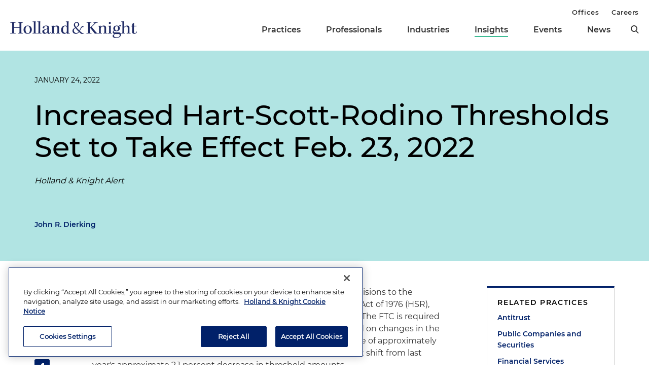

--- FILE ---
content_type: text/html; charset=utf-8
request_url: https://www.hklaw.com/en/insights/publications/2022/01/increased-hart-scott-rodino-thresholds
body_size: 13473
content:



<!DOCTYPE html>

<html lang="en">
<head>
    

    <!-- OneTrust Cookies Consent Notice start -->
    <script src="https://cdn.cookielaw.org/scripttemplates/otSDKStub.js" type="text/javascript" charset="UTF-8" data-domain-script="75996dfb-d80c-4fde-8d47-25cde284da8b"></script>
    <script type="text/javascript" src="https://cdn.cookielaw.org/consent/75996dfb-d80c-4fde-8d47-25cde284da8b/OtAutoBlock.js"></script>
    <script type="text/javascript">
        function OptanonWrapper() {
            // Get initial OnetrustActiveGroups ids
            if (typeof OptanonWrapperCount == "undefined") {
                otGetInitialGrps();
            }

            //Delete cookies
            otDeleteCookie(otIniGrps);

            // Assign OnetrustActiveGroups to custom variable
            function otGetInitialGrps() {
                OptanonWrapperCount = '';
                otIniGrps = OnetrustActiveGroups;
                //console.log("otGetInitialGrps", otIniGrps)
            }

            function otDeleteCookie(iniOptGrpId) {
                var otDomainGrps = JSON.parse(JSON.stringify(Optanon.GetDomainData().Groups));
                var otDeletedGrpIds = otGetInactiveId(iniOptGrpId, OnetrustActiveGroups);

                if (otDeletedGrpIds.length != 0 && otDomainGrps.length != 0) {
                    for (var i = 0; i < otDomainGrps.length; i++) {
                        //Check if CustomGroupId matches
                        if (otDomainGrps[i]['CustomGroupId'] != '' && otDeletedGrpIds.includes(otDomainGrps[i]['CustomGroupId'])) {
                            for (var j = 0; j < otDomainGrps[i]['Cookies'].length; j++) {
                                //console.log("otDeleteCookie",otDomainGrps[i]['Cookies'][j]['Name'])
                                //Delete cookie
                                eraseCookie(otDomainGrps[i]['Cookies'][j]['Name']);
                            }
                        }

                        //Check if Hostid matches
                        if (otDomainGrps[i]['Hosts'].length != 0) {
                            for (var j = 0; j < otDomainGrps[i]['Hosts'].length; j++) {
                                //Check if HostId presents in the deleted list and cookie array is not blank
                                if (otDeletedGrpIds.includes(otDomainGrps[i]['Hosts'][j]['HostId']) && otDomainGrps[i]['Hosts'][j]['Cookies'].length != 0) {
                                    for (var k = 0; k < otDomainGrps[i]['Hosts'][j]['Cookies'].length; k++) {
                                        //Delete cookie
                                        eraseCookie(otDomainGrps[i]['Hosts'][j]['Cookies'][k]['Name']);
                                    }
                                }
                            }
                        }

                        //Manually delete GA4 cookie
                        if (cookieExists('_ga_VS7NE774EZ')) {
                            eraseCookie('_ga_VS7NE774EZ');
                        }
                    }
                }

                otGetInitialGrps(); //Reassign new group ids
            }

            //Get inactive ids
            function otGetInactiveId(customIniId, otActiveGrp) {
                //Initial OnetrustActiveGroups
                // console.log("otGetInactiveId",customIniId)
                customIniId = customIniId.split(",");
                customIniId = customIniId.filter(Boolean);

                //After action OnetrustActiveGroups
                otActiveGrp = otActiveGrp.split(",");
                otActiveGrp = otActiveGrp.filter(Boolean);

                var result = [];
                for (var i = 0; i < customIniId.length; i++) {
                    if (otActiveGrp.indexOf(customIniId[i]) <= -1) {
                        result.push(customIniId[i]);
                    }
                }

                return result;
            }

            //Check if cookie exists
            function cookieExists(name) {
                var cks = document.cookie.split(';');
                for (i = 0; i < cks.length; i++)
                    if (cks[i].split('=')[0].trim() == name) return true;
            }

            //Delete cookie
            function eraseCookie(name) {
                if (name.includes('_gat_UA-')) {
                    name += '28805638-1'; // need to hardcode GA ID, so that it's deleted immediately
                }

                //Delete root path cookies
                domainName = window.location.hostname.substring(window.location.hostname.indexOf('.'), window.location.hostname.length); // need to do this due to hosting/ssl certs
                document.cookie = name + '=; Max-Age=-99999999; Path=/;Domain=' + domainName;
                document.cookie = name + '=; Max-Age=-99999999; Path=/;';

                //Delete LSO incase LSO being used, cna be commented out.
                localStorage.removeItem(name);

                //Check for the current path of the page
                pathArray = window.location.pathname.split('/');

                //Loop through path hierarchy and delete potential cookies at each path.
                for (var i = 0; i < pathArray.length; i++) {
                    if (pathArray[i]) {
                        //Build the path string from the Path Array e.g /site/login
                        var currentPath = pathArray.slice(0, i + 1).join('/');
                        document.cookie = name + '=; Max-Age=-99999999; Path=' + currentPath + ';Domain=' + domainName;
                        document.cookie = name + '=; Max-Age=-99999999; Path=' + currentPath + ';';
                        //Maybe path has a trailing slash!
                        document.cookie = name + '=; Max-Age=-99999999; Path=' + currentPath + '/;Domain=' + domainName;
                        document.cookie = name + '=; Max-Age=-99999999; Path=' + currentPath + '/;';
                    }
                }
            }
        }
    </script>
    <!-- OneTrust Cookies Consent Notice end -->


        <!-- Google Tag Manager -->
        <script>
        (function(w,d,s,l,i){w[l]=w[l]||[];w[l].push({'gtm.start':
        new Date().getTime(),event:'gtm.js'});var f=d.getElementsByTagName(s)[0],
        j=d.createElement(s),dl=l!='dataLayer'?'&l='+l:'';j.async=true;j.src=
        'https://www.googletagmanager.com/gtm.js?id='+i+dl;f.parentNode.insertBefore(j,f);
        })(window,document,'script','dataLayer','GTM-N3LVKJ5');
        </script>
        <!-- End Google Tag Manager -->

    <meta name="viewport" content="width=device-width, initial-scale=1">
    <meta charset="UTF-8">
    <meta http-equiv="X-UA-Compatible" content="ie=edge">

    <title>Increased Hart-Scott-Rodino Thresholds Set to Take Effect Feb. 23, 2022 | Insights | Holland &amp; Knight</title>
    <meta name="title" content="Increased Hart-Scott-Rodino Thresholds Set to Take Effect Feb. 23, 2022 | Insights | Holland &amp; Knight" />
<meta name="description" content="The Federal Trade Commission announced revisions to thresholds under the Hart-Scott-Rodino Act, applying to all transactions closing on or after Feb. 23, 2022." />
<meta name="keywords" content="New Hart-Scott-Rodino Act thresholds, Hart-Scott-Rodino thresholds effective date, 2022 HSR thresholds changes, Hart-Scott-Rodino thresholds increases, updated Hart-Scott-Rodino thresholds" />

    <link rel="canonical" href="https://www.hklaw.com/en/insights/publications/2022/01/increased-hart-scott-rodino-thresholds" />

<meta property="og:url" content="https://www.hklaw.com/en/insights/publications/2022/01/increased-hart-scott-rodino-thresholds" />
<meta property="og:type" content="website" />
<meta property="og:title" content="Increased Hart-Scott-Rodino Thresholds Set to Take Effect Feb. 23, 2022 | Insights | Holland &amp; Knight" />
<meta property="og:description" content="" />

    <meta property="og:image" content="https://www.hklaw.com/-/media/images/twittercards/hk_opengraph.png?rev=ec0d75523b1f4e68920e3e1b42304866&amp;sc_lang=en&amp;hash=3345DDE33F8D43A99B42BABA11D22AF8" />

<meta name="twitter:card" content="summary_large_image">
<meta name="twitter:site" content="">
<meta name="twitter:title" content="Increased Hart-Scott-Rodino Thresholds Set to Take Effect Feb. 23, 2022 | Insights | Holland &amp; Knight">
<meta name="twitter:description" content="">

    <meta name="twitter:image:src" content="https://www.hklaw.com/-/media/images/twittercards/hk_twitter_card.png?rev=ed4e2c2bafc247469547342299071b2f&amp;sc_lang=en&amp;hash=98A0A6EF52623D0A1A598D8B4D70C06E">

    <meta name="oni_section" content="insights">

        <link rel="alternate" hreflang="en" href="https://www.hklaw.com/en/insights/publications/2022/01/increased-hart-scott-rodino-thresholds" />

        <meta name="industry" content="Financial Services" />

        <meta name="practice" content="Antitrust" />
        <meta name="practice" content="Public Companies and Securities" />
        <meta name="practice" content="Financial Services" />
        <meta name="practice" content="Financial Services Regulations" />
        <meta name="practice" content="Corporate Services" />
        <meta name="practice" content="Compliance Services" />
        <meta name="practice" content="Mergers and Acquisitions" />
        <meta name="practice" content="Tax" />

        <meta name="author" content="John R. Dierking" />


    <link rel="stylesheet" href="/assets/public/main.v-y3ijnbsxqxkeuxk6ihzn3w.css">
</head>
<body>
        <!-- Google Tag Manager (noscript) -->
        <noscript>
            <iframe src="https://www.googletagmanager.com/ns.html?id=GTM-N3LVKJ5"
                    height="0" width="0" style="display:none;visibility:hidden"></iframe>
        </noscript>
        <!-- End Google Tag Manager (noscript) -->

    <!--stopindex--> 

    <div class="app" id="app">
        <a class="hidden-content" href="#content">Skip to content</a>
        <div is="navbar" inline-template="inline-template" v-bind:search-landing-url="'/en/search'">
    <header>
        <div class="navbar__filler" v-bind:class="{ 'navbar__filler--show': isNavLocked }"></div>
        <div class="navbar " v-bind:class="{ 'navbar--nav-locked': isNavLocked }">
            <div class="navbar__wrapper container">
                <div class="navbar__primary">

                    <a class="navbar__logo-link" href="/">
                            <img class="navbar__logo" src="/-/media/images/global/hklogo_full.png?rev=59945fa4d93f4c72862de43f8622186a&amp;sc_lang=en&amp;hash=E540B32F80CDCB6E89401827A4AEE8B6" alt="Holland &amp; Knight" />
                            <img class="navbar__logo-mobile" src="/-/media/images/global/hklogo_full.png?rev=59945fa4d93f4c72862de43f8622186a&amp;sc_lang=en&amp;hash=E540B32F80CDCB6E89401827A4AEE8B6" alt="Holland &amp; Knight" />
                    </a>

                    <div class="navbar__links" v-bind:class="{ 'navbar__links--visible': isMenuOpen }">
                        <div class="navbar__primary-links">
                                    <div class="navbar__item navbar__item--primary">
                                        <a class="navbar__link navbar__link--primary "
                                           target=""
                                           rel=""
                                           href="/en/services/practices">Practices</a>
                                    </div>
                                    <div class="navbar__item navbar__item--primary">
                                        <a class="navbar__link navbar__link--primary "
                                           target=""
                                           rel=""
                                           href="/en/professionals">Professionals</a>
                                    </div>
                                    <div class="navbar__item navbar__item--primary">
                                        <a class="navbar__link navbar__link--primary "
                                           target=""
                                           rel=""
                                           href="/en/services/industries">Industries</a>
                                    </div>
                                    <div class="navbar__item navbar__item--primary">
                                        <a class="navbar__link navbar__link--primary navbar__link--active"
                                           target=""
                                           rel=""
                                           href="/en/insights">Insights</a>
                                    </div>
                                    <div class="navbar__item navbar__item--primary">
                                        <a class="navbar__link navbar__link--primary "
                                           target=""
                                           rel=""
                                           href="/en/events">Events</a>
                                    </div>
                                    <div class="navbar__item navbar__item--primary">
                                        <a class="navbar__link navbar__link--primary "
                                           target=""
                                           rel=""
                                           href="/en/news">News</a>
                                    </div>
                            <button aria-label="search" class="icon icon__search navbar__search" v-on:click="toggleSearch()"></button>
                            <button aria-label="close" class="icon navbar__close-search" v-on:click="closeSearch()" v-bind:class="{ 'navbar__close-search--visible': isSearchOpen }"></button>
                        </div>
                        <div class="navbar__secondary-links">
                                <div class="navbar__item navbar__item--secondary">
                                    <a class="navbar__link navbar__link--secondary "
                                       href="/en/offices"
                                       target=""
                                       rel="">
                                        Offices
                                    </a>
                                </div>
                                <div class="navbar__item navbar__item--secondary">
                                    <a class="navbar__link navbar__link--secondary "
                                       href="/en/careers"
                                       target=""
                                       rel="">
                                        Careers
                                    </a>
                                </div>
                        </div>
                    </div>
                    <div class="navbar__icons">
                        <button class="icon icon__search navbar__mobile-search" v-on:click="openSearch()" v-bind:class="{ 'navbar__mobile-search--hidden': isSearchOpen }"></button>
                        <button class="icon navbar__close-search navbar__mobile-close" v-on:click="closeSearch()" v-bind:class="{ 'navbar__close-search--visible': isSearchOpen }"></button>
                        <button class="navbar__hamburger" v-on:click="openMenu()" v-bind:class="{ 'navbar__hamburger--hidden': isMenuOpen }">Menu</button>
                        <button class="navbar__close" v-on:click="closeMenu()" v-bind:class="{ 'navbar__close--visible': isMenuOpen }"></button>
                    </div>
                </div>
            </div>

            <div class="navbar__search-wrapper" v-bind:class="{ 'navbar__search-wrapper--visible': isSearchOpen }">
                <div class="navbar__search-inner container container--small">
                    <div class="navbar__search-title">Refine search by section</div>
                    <form>
                        <fieldset>
                            <legend style="display: none;"> Refine Search Filters</legend>
                            <div class="navbar__search-filters">
                                <div class="navbar__search-filter-wrapper">
                                    <input v-model="segment" class="navbar__search-filter-option"  aria-label="search-filter-all" name="search-filter" type="radio" id="all-filter" value="" /><span class="navbar__search-filter-button"></span>
                                    <label class="navbar__search-filter-label" for="all-filter">Full Site</label>
                                </div>

                                    <div class="navbar__search-filter-wrapper">
                                        <input v-model="segment" class="navbar__search-filter-option" aria-label="search-filter-Professionals" name="search-filter" type="radio" id="Professionals-filter" value="lawyers" /><span class="navbar__search-filter-button"></span>
                                        <label class="navbar__search-filter-label" for="Professionals-filter">Professionals</label>
                                    </div>
                                    <div class="navbar__search-filter-wrapper">
                                        <input v-model="segment" class="navbar__search-filter-option" aria-label="search-filter-Practices" name="search-filter" type="radio" id="Practices-filter" value="practices" /><span class="navbar__search-filter-button"></span>
                                        <label class="navbar__search-filter-label" for="Practices-filter">Practices</label>
                                    </div>
                                    <div class="navbar__search-filter-wrapper">
                                        <input v-model="segment" class="navbar__search-filter-option" aria-label="search-filter-Industries" name="search-filter" type="radio" id="Industries-filter" value="industries" /><span class="navbar__search-filter-button"></span>
                                        <label class="navbar__search-filter-label" for="Industries-filter">Industries</label>
                                    </div>
                                    <div class="navbar__search-filter-wrapper">
                                        <input v-model="segment" class="navbar__search-filter-option" aria-label="search-filter-Insights" name="search-filter" type="radio" id="Insights-filter" value="insights" /><span class="navbar__search-filter-button"></span>
                                        <label class="navbar__search-filter-label" for="Insights-filter">Insights</label>
                                    </div>
                                    <div class="navbar__search-filter-wrapper">
                                        <input v-model="segment" class="navbar__search-filter-option" aria-label="search-filter-Events" name="search-filter" type="radio" id="Events-filter" value="events" /><span class="navbar__search-filter-button"></span>
                                        <label class="navbar__search-filter-label" for="Events-filter">Events</label>
                                    </div>
                                    <div class="navbar__search-filter-wrapper">
                                        <input v-model="segment" class="navbar__search-filter-option" aria-label="search-filter-News" name="search-filter" type="radio" id="News-filter" value="news" /><span class="navbar__search-filter-button"></span>
                                        <label class="navbar__search-filter-label" for="News-filter">News</label>
                                    </div>
                                    <div class="navbar__search-filter-wrapper">
                                        <input v-model="segment" class="navbar__search-filter-option" aria-label="search-filter-Case Studies" name="search-filter" type="radio" id="Case Studies-filter" value="casestudies" /><span class="navbar__search-filter-button"></span>
                                        <label class="navbar__search-filter-label" for="Case Studies-filter">Case Studies</label>
                                    </div>
                            </div>

                            <div class="navbar__search-input-wrapper">
                                <input class="navbar__search-input"
                                       ref="sitesearchinput"
                                       placeholder="Search"
                                       v-bind:value="keyword"
                                       aria-label="Search Input"
                                       v-on:input="keyword = $event.target.value; updateTypeahead()"
                                       v-on:keyup.enter="navigateToSiteSearchResults()" />

                                <button aria-label="Perform Search" class="icon navbar__search-input-icon" v-on:click="navigateToSiteSearchResults()" type="button"></button>
                            </div>

                            <!-- Typeahead-->
                            <div class="typeahead" v-show="shouldShowTypeahead">
                                <ul class="typeahead__results">
                                    <li class="typeahead__result" v-for="(result, i) in typeaheadResults" v-bind:key="result.url + i">
                                        <a class="typeahead__link" v-bind:href="result.url" v-text="result.name"></a>
                                    </li>

                                    <li class="typeahead__result">
                                        <button class="typeahead__link typeahead__link--view-all" v-on:click="navigateToSiteSearchResults">View All Matching Results</button>
                                    </li>
                                </ul>
                            </div>
                        </fieldset>
                    </form>
                </div>
            </div>
        </div>
    </header>
</div>

        <div role="main" id="content">
                <div class="article-hero article-hero--no-image" style="background-color:#B1E4E3">
        <div class="container container--small">
            <div class="article-hero__wrapper">
                
                <div class="article-hero__info-col">

                        <div class="article-hero__date">January 24, 2022</div>

                    <div class="article-hero__title-section">
                        <h1 class="article-hero__title">Increased Hart-Scott-Rodino Thresholds Set to Take Effect Feb. 23, 2022</h1>

                                                    <div class="article-hero__emphasized-source">Holland & Knight Alert</div>

                    </div>
                    <div class="article-hero__meta">
                                                    <div class="article-hero__authors">
                                        <a class="article-hero__author" href="/en/professionals/d/dierking-john-r">John R. Dierking</a>
                            </div>
                    </div>
                </div>
            </div>
        </div>
    </div>


<div class="container container--small">
    <div class="article-columns">
        <div class="article-columns__left">
                <div class="social-icons">
                <a href="https://pdf.hklaw.com/pdfrenderer.svc/v1/abcpdf11/GetRenderedPdfByUrl/Increased Hart Scott Rodino Thresholds.pdf/?url=https%3a%2f%2fwww.hklaw.com%2fen%2finsights%2fpublications%2f2022%2f01%2fincreased-hart-scott-rodino-thresholds%3fpdf%3d1" target="_blank" rel="noopener" class="social-icons__icon social-icons__icon--pdf"></a>
                <a href="mailto:?subject=Check%20out%20this%20article%20from%20Holland%20%26%20Knight&amp;body=https%3a%2f%2fwww.hklaw.com%2fen%2finsights%2fpublications%2f2022%2f01%2fincreased-hart-scott-rodino-thresholds" target="" rel="" class="social-icons__icon social-icons__icon--email"></a>
                <a href="https://www.linkedin.com/sharing/share-offsite/?url=https%3a%2f%2fwww.hklaw.com%2fen%2finsights%2fpublications%2f2022%2f01%2fincreased-hart-scott-rodino-thresholds" target="_blank" rel="noopener" class="social-icons__icon social-icons__icon--linkedin"></a>
                <a href="https://twitter.com/intent/tweet?text=Increased%20Hart-Scott-Rodino%20Thresholds%20Set%20to%20Take%20Effect%20Feb.%2023%2C%202022%20%7C&amp;url=https%3a%2f%2fwww.hklaw.com%2fen%2finsights%2fpublications%2f2022%2f01%2fincreased-hart-scott-rodino-thresholds" target="_blank" rel="noopener" class="social-icons__icon social-icons__icon--twitter"></a>
                <a href="https://www.facebook.com/sharer/sharer.php?u=https%3a%2f%2fwww.hklaw.com%2fen%2finsights%2fpublications%2f2022%2f01%2fincreased-hart-scott-rodino-thresholds" target="_blank" rel="noopener" class="social-icons__icon social-icons__icon--facebook"></a>
    </div>

            
            <div class="section__list">
    <div class="section
          
          
          section--reduced-section">


        <div class="section__content">
                <!--startindex-->
    <div class="rte  body-copy">
        <p>The Federal Trade Commission (FTC) has announced this year's revisions to the thresholds under the Hart-Scott-Rodino Antitrust Improvements Act of 1976 (HSR), which will apply to all transactions closing on or after Feb. 23, 2022. The FTC is required under the Clayton Act to revise the HSR thresholds annually based on changes in the gross national product. The announced revisions reflect an increase of approximately 9.8 percent over the current thresholds and represent a significant shift from last year's approximate 2.1 percent decrease in threshold amounts. </p>
<p>HSR generally requires parties intending to merge, purchase or sell voting securities or noncorporate interests or assets, or engage in certain other acquisition transactions, to provide both the FTC and the Antitrust Division of the U.S. Department of Justice (DOJ) information regarding their operations and the proposed transaction if certain minimum jurisdictional thresholds are met. An HSR filing stays the consummation of a covered transaction for the waiting period specified by law based on HSR's purpose to allow the FTC and DOJ time to detect and potentially address any perceived anticompetitive effects of a transaction.</p>
<h2>HSR Jurisdictional Thresholds</h2>
<p>HSR filings by the buyer and seller are generally required if both the size of transaction and size of person jurisdictional thresholds are met and no exemption is available under the HSR regulations. As of Feb. 23, 2022, the size of transaction threshold will be met if, as a result of the transaction, the buyer will hold voting securities, assets and/or noncorporate interests of the seller valued in excess of $101 million, up from the current threshold of $92 million.</p>
<p>Under the newly announced values, the size of person threshold will generally be met as of Feb. 23, 2022, if one party to the transaction has total assets or net sales of $202 million or more and the other party to the transaction has total assets or net sales of $20.2 million or more &ndash; provided that this threshold will not apply to transactions valued at $403.9 million or more. The size of person threshold is measured at the ultimate parent entity level of each party and includes all entities controlled by each such ultimate parent entity.</p>
<h2>Filing Fee</h2>
<p>Each buyer is required to pay a filing fee in connection with any required filing under HSR. While the filing fee thresholds are revised annually, the filing fee amounts are not indexed and have not been adjusted for inflation in well over a decade. The applicable filing fee varies based on the value of the voting securities, assets and/or noncorporate interests to be held as a result of the transaction. As of Feb. 23, 2022, the filing fee schedule will be as follows:</p>
<p>&nbsp;</p>
<table style="margin-left: auto; margin-right: auto;" border="1" width="100%" cellspacing="0" cellpadding="5px">
    <tbody>
        <tr>
            <td style="border: 1px solid #000000; width: 15%;">
            <p style="padding: 10px;"><strong>Transaction Value</strong></p>
            </td>
            <td style="border: 1px solid #000000; width: 15%;">
            <p style="padding: 10px;"><strong>Filing Fee</strong></p>
            </td>
        </tr>
        <tr>
            <td style="border: 1px solid #000000; width: 15%;">
            <p style="padding: 10px;">&gt; $101 million but &lt; $202 million</p>
            </td>
            <td style="border: 1px solid #000000; width: 15%;">
            <p style="padding: 10px;">$45,000</p>
            </td>
        </tr>
        <tr>
            <td style="border: 1px solid #000000; width: 15%;">
            <p style="padding: 10px;">$202 million or more but &lt; $1.0098 billion</p>
            </td>
            <td style="border: 1px solid #000000; width: 15%;">
            <p style="padding: 10px;">$125,000</p>
            </td>
        </tr>
        <tr>
            <td style="border: 1px solid #000000; width: 15%;">
            <p style="padding: 10px;">$1.0098 billion or more</p>
            </td>
            <td style="border: 1px solid #000000; width: 15%;">
            <p style="padding: 10px;">$280,000</p>
            </td>
        </tr>
    </tbody>
</table>
<p>&nbsp;</p>
<h2>Penalties for HSR Noncompliance</h2>
<p>Noncompliance with HSR requirements may subject a person &ndash; or any officer, director or partner of such person &ndash; to civil penalties of up to $46,517 per day for each day of violation based on a recently announced adjustment to the penalty that took effect on Jan. 10, 2022. In addition to any monetary penalties, courts may also order compliance with HSR requirements and an extension of the HSR waiting period until substantial compliance has occurred. Courts may also grant certain other equitable relief for any failure by a person to substantially comply with either the HSR premerger notification requirements or with a request by the regulators for additional information once an HSR filing has been made.</p>
<p>For more information regarding the HSR thresholds and penalties for noncompliance, contact Holland &amp; Knight Partner <a href="/en/professionals/d/dierking-john-r" target="_blank">John Dierking</a>.</p>
<hr />
<p><span style="font-size: 13px;">Information contained in this alert is for the general education and knowledge of our readers. It is not designed to be, and should not be used as, the sole source of information when analyzing and resolving a legal problem, and it should not be substituted for legal advice, which relies on a specific factual analysis. Moreover, the laws of each jurisdiction are different and are constantly changing.  This information is not intended to create, and receipt of it does not constitute, an attorney-client relationship. If you have specific questions regarding a particular fact situation, we urge you to consult the authors of this publication, your Holland &amp; Knight representative or other competent legal counsel.</span></p>
<hr />
    </div>
    <!--stopindex-->

        </div>
    </div>
</div>
        </div>
        <div class="article-columns__right">
            
                <div class="sidebar">
                <div class="sidebar__section">
                        <div class="link-box">
                <div class="link-box__category">
                    <h2 class="link-box__title">Related Practices</h2>
                            <a class="link-box__link" href="/en/services/practices/litigation-and-dispute-resolution/antitrust" target="" rel="">Antitrust</a>
                            <a class="link-box__link" href="/en/services/practices/corporate-transactions-and-finance/public-companies-and-securities" target="" rel="">Public Companies and Securities</a>
                            <a class="link-box__link" href="/en/services/practices/corporate-transactions-and-finance/financial-services" target="" rel="">Financial Services</a>
                            <a class="link-box__link" href="/en/services/practices/corporate-transactions-and-finance/financial-services-regulations" target="" rel="">Financial Services Regulations</a>
                            <a class="link-box__link" href="/en/services/practices/corporate-transactions-and-finance/corporate-services" target="" rel="">Corporate Services</a>
                            <a class="link-box__link" href="/en/services/practices/corporate-transactions-and-finance/compliance-services" target="" rel="">Compliance Services</a>
                            <a class="link-box__link" href="/en/services/practices/corporate-transactions-and-finance/mergers-and-acquisitions" target="" rel="">Mergers and Acquisitions</a>
                            <a class="link-box__link" href="/en/services/practices/tax-executive-compensation-and-benefits/tax-executive-compensation-and-benefits" target="" rel="">Tax</a>
                </div>
                <div class="link-box__category">
                    <h2 class="link-box__title">Related Industry</h2>
                            <a class="link-box__link" href="/en/services/industries/financial-services" target="" rel="">Financial Services</a>
                </div>
    </div>

                </div>
                <div class="sidebar__section">
                    


    <div class="sidebar-promo" v-cloak v-if="!hasInlineSubscribe">
        <div class="sidebar-promo__text">Subscribe to Updates and Events</div>
        <a class="button--green sidebar-promo__link" href="https://communication.hklaw.com/REACTION/Home/RSForm?RSID=Al3dWaRc1s8vl2xBwS7fevojoS37I4dsWLAfTGB0JA0" target="_blank" rel="noopener">Click to Sign Up</a>
    </div>

                </div>
    </div>

        </div>
    </div>
        <div class="section
          
          
          ">

            <h2 class="page__section-heading">Related Insights</h2>

        <div class="section__content">
            


    <div is="view-more"
         inline-template="inline-template"
         v-bind:results="[{&quot;metaData&quot;:[&quot;&quot;],&quot;link&quot;:{&quot;label&quot;:&quot;Charting a Path Forward in 2026: Q4 Healthcare Antitrust Report&quot;,&quot;url&quot;:&quot;/en/insights/media-entities/2025/12/q4-healthcare-antitrust-report&quot;,&quot;AbsoluteUrl&quot;:null,&quot;target&quot;:&quot;&quot;,&quot;rel&quot;:&quot;&quot;},&quot;icon&quot;:{&quot;url&quot;:&quot;/-/media/images/icons/articleicon__doctor.svg?rev=be66004fe352409dad01104c0810dedf&amp;sc_lang=en&amp;hash=3CB146873ECAD7F158C6666228CE0C88&quot;,&quot;alt&quot;:&quot;Doctor&quot;},&quot;image&quot;:{&quot;url&quot;:&quot;/-/media/images/insights/media-entities/2025/12/q4healthcareantitrustreport_multimedia.jpg?rev=1615ce4907dd419a8efc4bb232d2e84e&amp;hash=10B20FE9132570891E924E3063D06981&quot;,&quot;alt&quot;:&quot;Q4 Healthcare Report thumb/still&quot;},&quot;date&quot;:&quot;December 19, 2025&quot;,&quot;readingtime&quot;:null,&quot;source&quot;:null},{&quot;metaData&quot;:[&quot;&lt;em&gt;Holland &amp; Knight Alert&lt;/em&gt;&quot;],&quot;link&quot;:{&quot;label&quot;:&quot;Charting a Path Forward in 2026: Holland &amp; Knight&#39;s Year-End Healthcare Antitrust Report&quot;,&quot;url&quot;:&quot;/en/insights/publications/2025/12/charting-a-path-forward-in-2026-holland-knights-year-end-healthcare&quot;,&quot;AbsoluteUrl&quot;:null,&quot;target&quot;:&quot;&quot;,&quot;rel&quot;:&quot;&quot;},&quot;icon&quot;:{&quot;url&quot;:&quot;/-/media/images/icons/articleicon__doctor.svg?rev=be66004fe352409dad01104c0810dedf&amp;sc_lang=en&amp;hash=3CB146873ECAD7F158C6666228CE0C88&quot;,&quot;alt&quot;:&quot;Doctor&quot;},&quot;image&quot;:{&quot;url&quot;:null,&quot;alt&quot;:null},&quot;date&quot;:&quot;December 18, 2025&quot;,&quot;readingtime&quot;:&quot;21 Minutes&quot;,&quot;source&quot;:null},{&quot;metaData&quot;:[&quot;&lt;em&gt;Holland &amp; Knight Antitrust Blog&lt;/em&gt;&quot;],&quot;link&quot;:{&quot;label&quot;:&quot;As the World Turns: Social Media Evolution Leads to Meta Win Against Monopolization Claims&quot;,&quot;url&quot;:&quot;/en/insights/publications/2025/11/as-the-world-turns-social-media-evolution-leads-to-meta-win&quot;,&quot;AbsoluteUrl&quot;:null,&quot;target&quot;:&quot;&quot;,&quot;rel&quot;:&quot;&quot;},&quot;icon&quot;:{&quot;url&quot;:&quot;/-/media/images/icons/insurance/scalesjustice.svg?rev=cd419695ad5d49bc806631da465a68cb&amp;sc_lang=en&amp;hash=4140AA49F1AE55C85007D811FB153C5A&quot;,&quot;alt&quot;:&quot;Scales of Justice&quot;},&quot;image&quot;:{&quot;url&quot;:null,&quot;alt&quot;:null},&quot;date&quot;:&quot;November 25, 2025&quot;,&quot;readingtime&quot;:&quot;9 Minutes&quot;,&quot;source&quot;:null},{&quot;metaData&quot;:[&quot;&lt;em&gt;Law360&lt;/em&gt;&quot;],&quot;link&quot;:{&quot;label&quot;:&quot;H&#232;rmes Bags Antitrust Win That Clarifies Luxury Tying Claims&quot;,&quot;url&quot;:&quot;/en/insights/publications/2025/10/hermes-bags-antitrust-win-that-clarifies-luxury-tying-claims&quot;,&quot;AbsoluteUrl&quot;:null,&quot;target&quot;:&quot;&quot;,&quot;rel&quot;:&quot;&quot;},&quot;icon&quot;:{&quot;url&quot;:&quot;/-/media/images/icons/insurance/scalesjustice.svg?rev=cd419695ad5d49bc806631da465a68cb&amp;sc_lang=en&amp;hash=4140AA49F1AE55C85007D811FB153C5A&quot;,&quot;alt&quot;:&quot;Scales of Justice&quot;},&quot;image&quot;:{&quot;url&quot;:null,&quot;alt&quot;:null},&quot;date&quot;:&quot;October 17, 2025&quot;,&quot;readingtime&quot;:&quot;&quot;,&quot;source&quot;:null},{&quot;metaData&quot;:[&quot;&lt;em&gt;Holland &amp; Knight Alert&lt;/em&gt;&quot;],&quot;link&quot;:{&quot;label&quot;:&quot;Antitrust Risks and Considerations Related to ESG Initiatives and Net Zero Alliances&quot;,&quot;url&quot;:&quot;/en/insights/publications/2025/09/antitrust-risks-and-considerations-related-to-esg-initiatives&quot;,&quot;AbsoluteUrl&quot;:null,&quot;target&quot;:&quot;&quot;,&quot;rel&quot;:&quot;&quot;},&quot;icon&quot;:{&quot;url&quot;:&quot;/-/media/images/icons/insurance/scalesjustice.svg?rev=cd419695ad5d49bc806631da465a68cb&amp;sc_lang=en&amp;hash=4140AA49F1AE55C85007D811FB153C5A&quot;,&quot;alt&quot;:&quot;Scales of Justice&quot;},&quot;image&quot;:{&quot;url&quot;:null,&quot;alt&quot;:null},&quot;date&quot;:&quot;September 4, 2025&quot;,&quot;readingtime&quot;:&quot;8 Minutes&quot;,&quot;source&quot;:null},{&quot;metaData&quot;:[&quot;&lt;em&gt;Holland &amp; Knight Alert&lt;/em&gt;&quot;],&quot;link&quot;:{&quot;label&quot;:&quot;Is It a TRAP? Training Repayment Agreement Provisions in Uncertain Times&quot;,&quot;url&quot;:&quot;/en/insights/publications/2025/08/is-it-a-trap-training-repayment-agreement-provisions-in-uncertain&quot;,&quot;AbsoluteUrl&quot;:null,&quot;target&quot;:&quot;&quot;,&quot;rel&quot;:&quot;&quot;},&quot;icon&quot;:{&quot;url&quot;:null,&quot;alt&quot;:null},&quot;image&quot;:{&quot;url&quot;:null,&quot;alt&quot;:null},&quot;date&quot;:&quot;August 25, 2025&quot;,&quot;readingtime&quot;:&quot;6 Minutes&quot;,&quot;source&quot;:null},{&quot;metaData&quot;:[&quot;&lt;em&gt;Holland &amp; Knight Antitrust Blog&lt;/em&gt;&quot;],&quot;link&quot;:{&quot;label&quot;:&quot;DOJ Antitrust Division Announces Whistleblower Rewards Program&quot;,&quot;url&quot;:&quot;/en/insights/publications/2025/07/doj-antitrust-division-announces-whistleblower-rewards-program&quot;,&quot;AbsoluteUrl&quot;:null,&quot;target&quot;:&quot;&quot;,&quot;rel&quot;:&quot;&quot;},&quot;icon&quot;:{&quot;url&quot;:&quot;/-/media/images/icons/insurance/scalesjustice.svg?rev=cd419695ad5d49bc806631da465a68cb&amp;sc_lang=en&amp;hash=4140AA49F1AE55C85007D811FB153C5A&quot;,&quot;alt&quot;:&quot;Scales of Justice&quot;},&quot;image&quot;:{&quot;url&quot;:null,&quot;alt&quot;:null},&quot;date&quot;:&quot;July 24, 2025&quot;,&quot;readingtime&quot;:&quot;4 Minutes&quot;,&quot;source&quot;:null},{&quot;metaData&quot;:[&quot;&lt;em&gt;Holland &amp; Knight Alert&lt;/em&gt;&quot;],&quot;link&quot;:{&quot;label&quot;:&quot;Enhanced Noncompetition Bill Becomes Law in Florida&quot;,&quot;url&quot;:&quot;/en/insights/publications/2025/07/enhanced-noncompetition-bill-becomes-law-in-florida&quot;,&quot;AbsoluteUrl&quot;:null,&quot;target&quot;:&quot;&quot;,&quot;rel&quot;:&quot;&quot;},&quot;icon&quot;:{&quot;url&quot;:&quot;/-/media/images/icons/insurance/scalesjustice.svg?rev=cd419695ad5d49bc806631da465a68cb&amp;sc_lang=en&amp;hash=4140AA49F1AE55C85007D811FB153C5A&quot;,&quot;alt&quot;:&quot;Scales of Justice&quot;},&quot;image&quot;:{&quot;url&quot;:null,&quot;alt&quot;:null},&quot;date&quot;:&quot;July 8, 2025&quot;,&quot;readingtime&quot;:&quot;5 Minutes&quot;,&quot;source&quot;:null},{&quot;metaData&quot;:[&quot;&lt;em&gt;Holland &amp; Knight Alert&lt;/em&gt;&quot;],&quot;link&quot;:{&quot;label&quot;:&quot;Litigation Funding in Georgia: New Registration and Disclosure Requirements&quot;,&quot;url&quot;:&quot;/en/insights/publications/2025/05/litigation-funding-in-georgia&quot;,&quot;AbsoluteUrl&quot;:null,&quot;target&quot;:&quot;&quot;,&quot;rel&quot;:&quot;&quot;},&quot;icon&quot;:{&quot;url&quot;:&quot;/-/media/images/icons/insurance/gavel.svg?rev=49ee2ffb166e4e54bcf93c40c7da5665&amp;sc_lang=en&amp;hash=C264B1406FA895F267A1FA190584DDE1&quot;,&quot;alt&quot;:&quot;gavel&quot;},&quot;image&quot;:{&quot;url&quot;:null,&quot;alt&quot;:null},&quot;date&quot;:&quot;May 7, 2025&quot;,&quot;readingtime&quot;:&quot;3 Minutes&quot;,&quot;source&quot;:null}]">

        <div class="news-cards">
<div class="news-cards__toggles">
    <button aria-label="toggle-news-card" class="news-cards__card-toggle" v-on:click="toggleCardView" v-bind:class="{ 'news-cards__card-toggle--active': isCardView }">
        <span class="news-cards__card-icon topleft"></span>
        <span class="news-cards__card-icon topright"></span>
        <span class="news-cards__card-icon botleft"></span>
        <span class="news-cards__card-icon botright"></span>
    </button>
    <button aria-label="toggle-news-list" class="news-cards__list-toggle" v-on:click="toggleListView" v-bind:class="{ 'news-cards__list-toggle--active': isListView }">
        <span class="news-cards__list-icon"></span>
        <span class="news-cards__list-icon"></span>
        <span class="news-cards__list-icon"></span>
    </button>
</div>

            <div v-show="isCardView">
                <div is="masonry"
                     v-bind:cols="{default: 3, 896: 2, 640: 1}"
                     v-bind:gutter="30"
                     class="news-cards__cards">
                    <article-tile v-for="insight in results" v-bind="insight"></article-tile>
                </div>
            </div>

            <div class="news-cards__list" v-show="isListView">
                <article-list-item v-for="insight in results" v-bind="insight"></article-list-item>
            </div>

                <div class="expanding-list__view-more-controls">
                    <a href="/en/insights?practice=6a3b3f74-491c-4b44-9b64-5006354b012b" class="button view-more-button">
                        View More
                    </a>
                </div>
        </div>
    </div>

        </div>
    </div>

</div>
        </div>

        

<footer id="footer" class="footer">
    <div class="footer__top">
        <div class="container container--small">
            <div class="footer__cols">
                <div class="footer__text">
                        <img class="footer__logo" alt="Holland &amp; Knight" src="/-/media/images/global/hk_logo_white.png?rev=eff9150434004ebb99a14e3174191322&amp;sc_lang=en&amp;hash=04417C63226294EB6C3BDED1E5232A70" />

                    <div class="footer__slogan">
                        The hallmark of Holland &amp; Knight's success has always been and continues to be legal work of the highest quality, performed by well prepared lawyers who revere their profession and are devoted to their clients.
                    </div>
                </div>
                <div class="footer__links">
                        <a class="footer__link footer__button" href="https://communication.hklaw.com/reaction/Home?RSID=Al3dWaRc1s8vl2xBwS7fevojoS37I4dsWLAfTGB0JA0" target="_blank" rel="noopener">Subscribe to Publications</a>

                        <a class="footer__link outgoing" href="/en/firm/client-payment-information" target="" rel="">Client Payment Information</a>

                        <a class="footer__link outgoing" href="https://www.linkedin.com/groups/1918497/" target="_blank" rel="noopener">Alumni</a>
                </div>
            </div>
        </div>
    </div>
    <div class="footer__bottom">
        <div class="container container--small">
            <div class="footer__cols">
                <div class="footer__legal">
                    <div class="footer__copyright">
                        Attorney Advertising. Copyright © 1996–2026 Holland & Knight LLP. All rights reserved.
                    </div>
                        <a class="footer__legal-link" href="/en/firm/legal">Legal Information</a>
                                            <a class="footer__legal-link" href="/en/firm/legal/privacy">Privacy</a>
                </div>
                <ul class="footer__social">
                        <li><a class="footer__icon footer__icon--linkedin" href="https://www.linkedin.com/company/holland-&amp;-knight-llp/" target="_blank" aria-label="linkedin" rel="noopener"> </a></li>

                        <li><a class="footer__icon footer__icon--twitter" href="https://twitter.com/Holland_Knight" target="_blank" aria-label="twitter" rel="noopener"> </a></li>

                        <li><a class="footer__icon footer__icon--instagram" href="https://www.instagram.com/hollandknightlaw/" target="_blank" aria-label="instagram" rel="noopener"> </a></li>

                        <li><a class="footer__icon footer__icon--facebook" href="https://www.facebook.com/HollandKnightLLP/" target="_blank" aria-label="facebook" rel="noopener"> </a></li>

                        <li><a class="footer__icon footer__icon--youtube-2" href="https://www.youtube.com/c/HollandKnightLLP" target="_blank" aria-label="youtube" rel="noopener"> </a></li>

                </ul>
            </div>
        </div>
    </div>
</footer>
        

<div class="modal-alert" v-show="modalOpen" v-cloak>
    <div class="modal-alert__mask">
        <div class="modal-alert__wrapper">
            <div class="modal-alert__container">
                <div class="modal-alert__header">Email Disclaimer</div>
                <div class="modal-alert__body"><p>Please note that email communications to the firm through this website do not create an attorney-client relationship between you and the firm. Do not send any privileged or confidential information to the firm through this website. Click "accept" below to confirm that you have read and understand this notice.</p></div>
                <div class="modal-alert__buttons">
                    <button class="modal-alert__button modal-alert__accept" v-on:click="accept">Accept</button>
                    <button class="modal-alert__button modal-alert__decline" v-on:click="$root.toggleModal">Decline</button>
                </div>
            </div>
        </div>
    </div>
</div>
    </div>

    <!-- All Vue reusable template definitions -->
    <script type="text/template" id="article-tile">
    <component v-bind:is="link.url ? 'a' : 'div'" v-bind:href="link.url" class="news-cards__card" v-bind:class="link.url ? null : 'news-cards__card--no-link'">
        <img alt="image.alt" class="news-cards__image" v-if="image && image.url" v-bind:src="image.url" />
        <div class="news-cards__container">
            <img alt="news-icon" class="news-cards__icon" v-if="icon && icon.url" v-bind:src="icon.url" />
            <div class="news-cards__headline" v-html="link.label"></div>
            <div class="news-cards__subhead" v-if="source" v-html="source"></div>
            <div class="news-cards__meta-info">
                <div class="news-cards__date" v-text="date"></div>
                <div class="news-cards__reading-time" v-text="readingtime" v-if="readingtime"></div>
            </div>
        </div>
        <div class="hover-tab" v-if="link.url"></div>
    </component>
</script>


<script type="text/template" id="article-list-item">
    <component v-bind:is="link.url ? 'a' : 'div'" v-bind:href="link.url" v-bind:target="link.target" v-bind:rel="link.rel" class="article-list-item" v-bind:class="link.url ? null : 'article-list-item--no-link'">
        <h3 class="article-list-item__description" v-html="link.label"></h3>
        <div class="article-list-item__meta">

            
            <span v-for="(meta, i) in metaItems">
                <span class="article-list-item__divider" v-if="i !== 0"> / </span>
                <span class="article-list-item__meta-item" v-html="meta"></span>
            </span>
        </div>
        <div class="hover-tab" v-if="link.url"></div>
    </component>
</script>
<script type="text/template" id="people-card">
    
    <div class="people-card__person-container">
        
        <div class="people-card__card">
            <div class="people-card__image">
                <img v-bind:src="image.url" />
            </div>
            <div class="people-card__person-info">
                <a class="people-card__name" v-bind:href="url">
                    <span v-text="name"></span>
                </a>
                <div class="people-card__title" v-text="title"></div>
                <a class="people-card__email"
                   v-if="email"
                   v-on:click="$root.toggleModal(email, $event)"
                   v-bind:href="'mailto:' + email"
                   v-text="email">
                </a>
                <div class="people-card__cities">
                    <div class="people-card__city" v-for="city in cities" v-if="city.phone">
                        <span v-if="city.label" class="people-card__city-name" v-text="city.label"></span>
                        <a class="people-card__office-phone" v-bind:href="'tel:' + city.phone" v-text="city.phone"></a>
                    </div>
                </div>
            </div>
        </div>
    </div>
</script>
<script type="text/template" id="case-study-tile">
    <a class="cross-links__card" v-bind:href="link.url" v-bind:target="link.target" v-bind:rel="link.rel">
        <div class="cross-links__primary">
            <div class="cross-links__info">
                <div class="cross-links__type" v-html="typeLabel"></div>
                <div class="cross-links__title" v-html="link.label"></div>
            </div>
            <div class="cross-links__image" v-if="image && image.url">
                <img v-bind:src="image.url" v-bind:alt="image.alt" />
            </div>
        </div>
        <div class="cross-links__summary" v-if="summary" v-html="summary"></div>
        <div class="hover-tab"></div>
    </a>
</script>
<script type="text/template" id="case-study-list-item">
    <a class="case-study-list-item" v-bind:href="link.url" v-bind:target="link.target" v-bind:rel="link.rel">
        <h3 class="case-study-list-item__title" v-html="link.label"></h3>
        <div class="case-study-list-item__summary" v-html="summary"></div>
        <div class="hover-tab"></div>
    </a>
</script>

<script type="text/template" id="site-search-list-item">
    <a class="site-search-list-item" v-bind:href="link.url" v-bind:target="link.target" v-bind:rel="link.rel">
        <h3 class="site-search-list-item__title" v-html="link.label"></h3>
        <div class="site-search-list-item__summary" v-html="summary"></div>
        <div class="hover-tab"></div>
    </a>
</script>




<script type="text/template" id="subscribe-promo">
        <div class="promo">
            Subscribe to Updates and Events

            <a href="https://communication.hklaw.com/REACTION/Home/RSForm?RSID=Al3dWaRc1s8vl2xBwS7fevojoS37I4dsWLAfTGB0JA0" target="_blank" rel="noopener">Click to Sign Up</a>
        </div>
</script>


    <script src="/assets/public/bundle.v-kjxlx94fps7bicr1slv7a.js"></script>

    <!--startindex-->
    <script type="text/javascript">
        /*<![CDATA[*/
        (function () {
            var sz = document.createElement('script');
            sz.type = 'text/javascript'; sz.async = true;
            sz.src = '//siteimproveanalytics.com/js/siteanalyze_6339655.js';
            var s = document.getElementsByTagName('script')[0]; s.parentNode.insertBefore(sz, s);
        })();
        /*]]>*/
    </script>
</body>
</html>